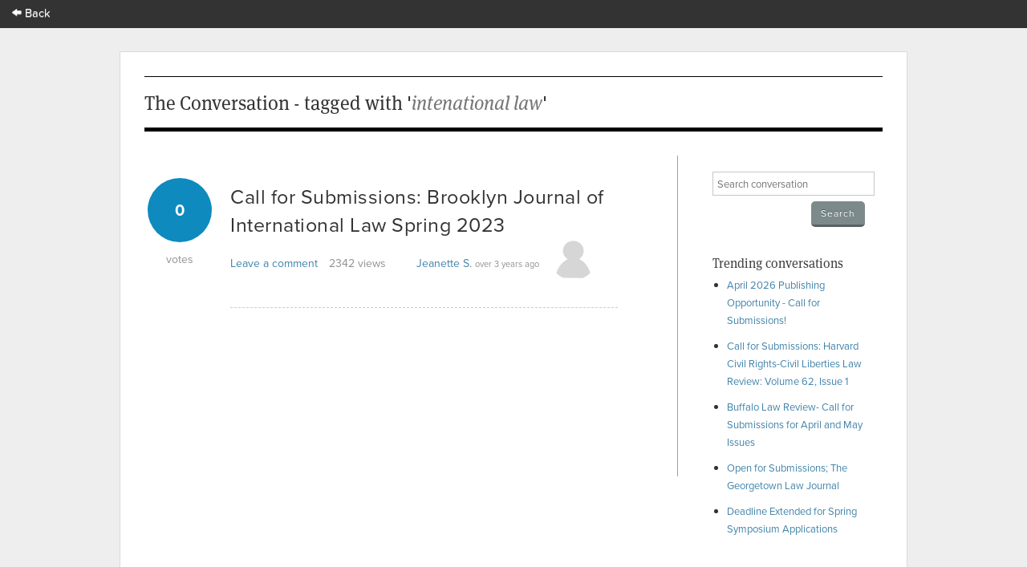

--- FILE ---
content_type: text/html; charset=utf-8
request_url: https://app.scholasticahq.com/conversation/questions?tag_search=intenational+law
body_size: 5508
content:
<!DOCTYPE html>
<html data-ng-app='Scholastica.Conversation'>
<head>
<title>Scholastica: The Conversation - tagged with &#39;intenational law&#39;</title>
<link rel="icon" type="image/x-icon" href="https://assets.scholasticahq.com/assets/favicon-575713edd1dc0dd5811bbc1b7893cf299318af3d22bc8e863eae37a7d61f7ebb.ico" />
<link rel="stylesheet" href="https://assets.scholasticahq.com/assets/precompiled_scholastica_bootstrap-33456cfed53ca9bb25f2cc81a749551b0fc77b386b6e51e5298fa27024850a89.css" media="screen" />
<link rel="stylesheet" href="https://assets.scholasticahq.com/assets/application-6e15412fc4e9d6be9fb28746c2cd19370695e5beaf99c0d4c2bd3e2e273132c8.css" media="screen" />
<link rel="stylesheet" href="https://assets.scholasticahq.com/assets/rostra/application-9acf3417d4c2c3b0f031873d6925c78b2a9804869f7d5b2481323d69618514ff.css" />
<link rel="stylesheet" href="https://assets.scholasticahq.com/assets/navigation-06689af980fece78ec3daec8419123c2ba4f6fb42dce6cd4af2e7046e99a840c.css" media="screen" />
<link href='https://cdn.scholasticahq.com/sitewide-notification/sitewide-notification-1.css' media='screen' rel='stylesheet'>
<script src="https://assets.scholasticahq.com/assets/rostra-e118db40446012836d3d0d1e7f3d01dab909483d5c630497e2d5e7245d59bd5a.js"></script>
<meta content='noindex, nofollow' name='robots'>
<meta name="csrf-param" content="authenticity_token" />
<meta name="csrf-token" content="PnhfzfQtEVNOvLFXtJSt7xVkwu1WcWNksiBrJs59ZcwV7fSYxUfGoULHivElTAPVwzgM0M2O5COcO1Bazl56JA" />

        <script type="text/javascript" src="https://use.typekit.com/hfc1xzq.js"></script>
        <script type="text/javascript">try{Typekit.load();}catch(e){}</script>
      
<meta name="description" content="Scholastica - The Conversation - Recently asked questions" />
<meta name="keywords" content="Scholastica, academic, debate, conversation, job market, acceptance, teaching, PhD, professor, graduate student" />
</head>
<body class='index' id='questions'>
<div id='mount-sidewide-notification'></div>
<header class='global'>
<div id="scholastica-public-nav">
  <div class="top-nav">
    <div class="row">
      <div
        class="large-3 large-text-left small-12 small-text-center columns menu-item"
      >
        <a href="https://scholasticahq.com/">
          <i class="fi-arrow-left"></i> Back
        </a>
      </div>
    </div>
  </div>
</div>

</header>

          <div id="fb-root"></div>
          <script>(function(d, s, id) {
            var js, fjs = d.getElementsByTagName(s)[0];
            if (d.getElementById(id)) return;
            js = d.createElement(s); js.id = id;
            js.src = "//connect.facebook.net/en_US/all.js#xfbml=1";
            fjs.parentNode.insertBefore(js, fjs);
          }(document, 'script', 'facebook-jssdk'));</script>
        


<div id='page_wrap'>
<div id='content_container'>

<header class='content'>
<h1>The Conversation - tagged with '<em>intenational law</em>'</h1>
</header>
<div id='sidebar'>
<section>
<form class="search_conversation" action="/conversation/questions" accept-charset="UTF-8" method="get">
<div class='field string'><input type="text" name="search" id="search" placeholder="Search conversation" /></div>
<input type="submit" name="commit" value="Search" class="small gray button" data-disable-with="Search" />
</form>

</section>
<section>
<h4>Trending conversations</h4>
<ul id='trending_questions'>
<li><a href="/conversation/questions/april-2026-publishing-opportunity-call-for-submissions">April 2026 Publishing Opportunity - Call for Submissions!</a></li>
<li><a href="/conversation/questions/call-for-submissions-harvard-civil-rights-civil-liberties-law-review-volume-62-issue-1">Call for Submissions: Harvard Civil Rights-Civil Liberties Law Review: Volume 62, Issue 1</a></li>
<li><a href="/conversation/questions/buffalo-law-review-call-for-submissions-for-april-and-may-issues">Buffalo Law Review- Call for Submissions for April and May Issues</a></li>
<li><a href="/conversation/questions/open-for-submissions-the-georgetown-law-journal">Open for Submissions; The Georgetown Law Journal</a></li>
<li><a href="/conversation/questions/deadline-extended-for-spring-symposium-applications">Deadline Extended for Spring Symposium Applications</a></li>
</ul>
</section>
</div>

<div id='page_content'>
<div id='questions'>
<div class='question animated fadeInUp'>
<a href="/conversation/questions/call-for-submissions-brooklyn-journal-of-international-law-spring-2023"><div class='number-of-votes animated fadeInRight'>
<div class='vote-count'>0</div>
<div class='vote-text'>votes</div>
</div>
</a><h3 class='title'>
<a href="/conversation/questions/call-for-submissions-brooklyn-journal-of-international-law-spring-2023">Call for Submissions: Brooklyn Journal of International Law Spring 2023 </a>

</h3>
<div class='views-and-comments'>
<div class='the-comments'>
<a href="/conversation/questions/call-for-submissions-brooklyn-journal-of-international-law-spring-2023#answer-count">Leave a comment</a>
</div>
<div class='views'>
2342
views
</div>
</div>
<div class='posting-user'>
<a href="/scholars/29722">Jeanette S.</a>
<span class='time-ago'>over 3 years ago</span>
<div class="avatar_and_points_wrapper"><img class="avatar" src="https://s3.amazonaws.com/static.scholasticahq.com/images/anonymous_avatar.png" /><div class="thumb_points" title="Total Scholastica Karma for Jeanette Subkhanberdina">53</div></div>
</div>
<div class='clear'></div>
</div>
<div class='clear'></div>

</div>
</div>

</div>
<footer>
<div id='copyright'>&copy; 2026 Scholastica</div>
<div id='legal_links'>
<a href="https://scholasticahq.com/">Home</a>
<a href="/journals">Browse Journals</a>
<a href="https://scholasticahq.com/terms-of-service">Terms of Service</a>
<a href="https://scholasticahq.com/privacy-policy">Privacy Policy</a>
<a href="http://help.scholasticahq.com">Help</a>
<a href="https://scholasticahq.com/contact">Contact Us</a>
</div>
</footer>

</div>
<script src="https://assets.scholasticahq.com/assets/navigation_legacy-afb4cd970cdd52613ed75de10721e19b070a7fee86a96a689b1cdc9d45102037.js"></script>
<script src='https://cdn.scholasticahq.com/sitewide-notification/sitewide-notification-1.js'></script>
</body>
</html>
